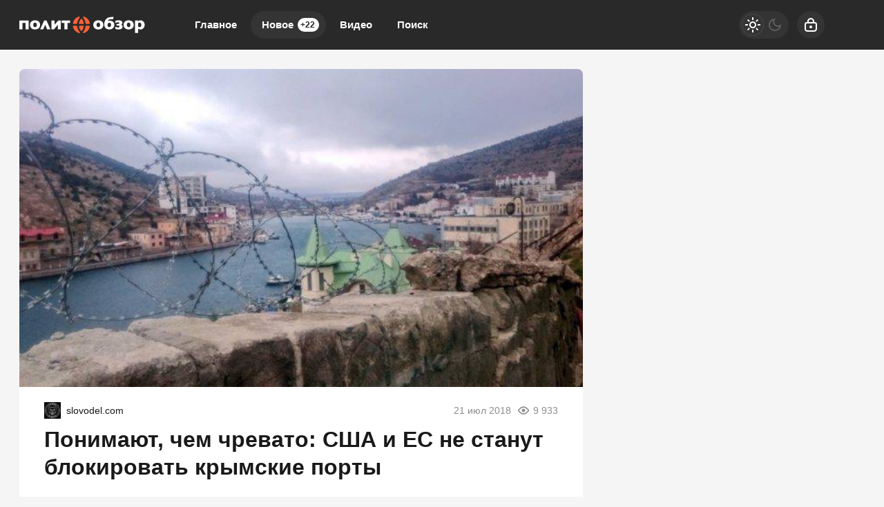

--- FILE ---
content_type: text/html; charset=utf-8
request_url: https://politobzor.net/172361-ponimayut-chem-chrevato-ssha-i-es-ne-stanut-blokirovat-krymskie-porty.html
body_size: 22680
content:
<!DOCTYPE html>
<html prefix="og:http://ogp.me/ns# article:http://ogp.me/ns/article#" lang="ru" class="load">
<head>
<title>Понимают, чем чревато: США и ЕС не станут блокировать крымские порты</title>
<meta charset="utf-8">
<meta name="title" content="Понимают, чем чревато: США и ЕС не станут блокировать крымские порты">
<meta name="description" content="Украинская сторона ведёт переговоры с западными партнёрами для введения санкций против морских портов в Крыму. Таким образом, «незалежная» пытается устроить блокаду для полуострова.">
<meta name="keywords" content="Украинская, сторона, ведёт, переговоры, западными, партнёрами, введения, санкций, против, морских, портов, Крыму, Таким, образом, «незалежная», пытается, устроить, блокаду, полуострова">
<meta name="generator" content="DataLife Engine (https://dle-news.ru)">
<link rel="canonical" href="https://politobzor.net/172361-ponimayut-chem-chrevato-ssha-i-es-ne-stanut-blokirovat-krymskie-porty.html">
<link rel="alternate" type="application/rss+xml" title="политобзор RSS" href="https://politobzor.net/rss.xml">
<link rel="search" type="application/opensearchdescription+xml" title="политобзор" href="https://politobzor.net/index.php?do=opensearch">
<link rel="preconnect" href="https://politobzor.net/" fetchpriority="high">
<meta property="twitter:title" content="Понимают, чем чревато: США и ЕС не станут блокировать крымские порты">
<meta property="twitter:url" content="https://politobzor.net/172361-ponimayut-chem-chrevato-ssha-i-es-ne-stanut-blokirovat-krymskie-porty.html">
<meta property="twitter:card" content="summary_large_image">
<meta property="twitter:image" content="https://politobzor.net/uploads/posts/2018-07/1532193708_lglc1xore80.jpg">
<meta property="twitter:description" content="Украинская сторона ведёт переговоры с западными партнёрами для введения санкций против морских портов в Крыму. Таким образом, «незалежная» пытается устроить блокаду для полуострова.">
<meta property="og:type" content="article">
<meta property="og:site_name" content="политобзор">
<meta property="og:title" content="Понимают, чем чревато: США и ЕС не станут блокировать крымские порты">
<meta property="og:url" content="https://politobzor.net/172361-ponimayut-chem-chrevato-ssha-i-es-ne-stanut-blokirovat-krymskie-porty.html">
<meta property="og:image" content="https://politobzor.net/uploads/posts/2018-07/1532193708_lglc1xore80.jpg">
<meta property="og:description" content="Украинская сторона ведёт переговоры с западными партнёрами для введения санкций против морских портов в Крыму. Таким образом, «незалежная» пытается устроить блокаду для полуострова.">
<meta name="HandheldFriendly" content="true">
<meta name="format-detection" content="telephone=no">
<meta name="viewport" content="initial-scale=1.0, width=device-width">
<meta name="apple-mobile-web-app-capable" content="yes">
<meta name="apple-mobile-web-app-status-bar-style" content="default">
<meta name="mobile-web-app-capable" content="yes">

<meta name="robots" content="max-image-preview:large">
<meta property="og:type" content="article">



<link rel="manifest" href="/manifest.json">

<link rel="shortcut icon" href="/templates/politobzor/brand/favicon/favicon.ico">
<link rel="apple-touch-icon" sizes="180x180" href="/templates/politobzor/brand/favicon/apple-touch-icon.png">
<link rel="icon" type="image/svg+xml" href="/templates/politobzor/brand/favicon/favicon.svg">
<link rel="icon" type="image/png" sizes="64x64" href="/templates/politobzor/brand/favicon/f64.png">
<link rel="icon" type="image/png" sizes="32x32" href="/templates/politobzor/brand/favicon/f32.png">
<link rel="icon" type="image/png" sizes="16x16" href="/templates/politobzor/brand/favicon/f16.png">



<link rel="preload" as="script" href="/templates/politobzor/js/darkmod.js?v=7h5vw">
<link rel="preload" as="script" href="/engine/classes/js/jquery3.js?v=7h5vw">

<link rel="preload" as="style" href="/templates/politobzor/brand/config.css?v=7h5vw">
<link rel="preload" as="style" href="/templates/politobzor/css/sys.css?v=7h5vw">
<link rel="preload" as="style" href="/templates/politobzor/css/style.css?v=7h5vw">


<link rel="preload" as="style" href="/templates/politobzor/css/text.css?v=7h5vw">
<link rel="preload" as="style" href="/templates/politobzor/css/fullstory.css?v=7h5vw">


<link href="/templates/politobzor/brand/config.css?v=7h5vw" type="text/css" rel="stylesheet" media="all">
<link href="/templates/politobzor/css/sys.css?v=7h5vw" type="text/css" rel="stylesheet" media="all">
<link href="/templates/politobzor/css/style.css?v=7h5vw" type="text/css" rel="stylesheet" media="all">


<link href="/templates/politobzor/css/short.css?v=7h5vw" type="text/css" rel="stylesheet" media="all">


<link href="/templates/politobzor/css/fullstory.css?v=7h5vw" type="text/css" rel="stylesheet" media="all">
<link href="/templates/politobzor/css/text.css?v=7h5vw" type="text/css" rel="stylesheet" media="all">




<link href="/templates/politobzor/css/uidialog.css?v=7h5vw" type="text/css" rel="stylesheet" media="all">

<link href="/templates/politobzor/css/login.css?v=7h5vw" type="text/css" rel="stylesheet" media="all">





<script src="/templates/politobzor/js/darkmod.js?v=7h5vw"></script>

<script src="https://yandex.ru/ads/system/header-bidding.js" async></script>
<script>
var adfoxBiddersMap = {
	"criteo": "868479",
	"myTarget": "852107",
	"betweenDigital": "852109",
	"adriver": "1366846"
};
var adUnits = [
	{
		"code": "adfox_desktop_3",
		"bids": [
			{
				"bidder": "criteo",
				"params": {
					"placementId": "1516430"
				}
			},
			{
				"bidder": "myTarget",
				"params": {
					"placementId": "327865"
				}
			},
			{
				"bidder": "betweenDigital",
				"params": {
					"placementId": "2721228"
				}
			},
			{
				"bidder": "adriver",
				"params": {
					"placementId": "74:politobzor_300x600"
				}
			}
		],
		"sizes": [
			[
				300,
				600
			]
		]
	}
];
var userTimeout = 1000;
window.YaHeaderBiddingSettings = {
	biddersMap: adfoxBiddersMap,
	adUnits: adUnits,
	timeout: userTimeout
};
</script>


<script>window.yaContextCb=window.yaContextCb||[]</script>
<script src="https://yandex.ru/ads/system/context.js" async></script>


<script>
	var isElementVisible = function (id) {
	target = document.querySelector('#' + id);

		// Все позиции элемента
		var targetPosition = {
			top: window.pageYOffset + target.getBoundingClientRect().top,
			left: window.pageXOffset + target.getBoundingClientRect().left,
			right: window.pageXOffset + target.getBoundingClientRect().right,
			bottom: window.pageYOffset + target.getBoundingClientRect().bottom
			},
			// Получаем позиции окна
			windowPosition = {
			top: window.pageYOffset,
			left: window.pageXOffset,
			right: window.pageXOffset + document.documentElement.clientWidth,
			bottom: window.pageYOffset + document.documentElement.clientHeight
			};

		if (targetPosition.bottom > windowPosition.top && // Если позиция нижней части элемента больше позиции верхней чайти окна, то элемент виден сверху
			targetPosition.top < windowPosition.bottom && // Если позиция верхней части элемента меньше позиции нижней чайти окна, то элемент виден снизу
			targetPosition.right > windowPosition.left && // Если позиция правой стороны элемента больше позиции левой части окна, то элемент виден слева
			targetPosition.left < windowPosition.right) { // Если позиция левой стороны элемента меньше позиции правой чайти окна, то элемент виден справа
			// Если элемент полностью видно, то запускаем следующий код

			return true 
		} else {

			return false
		};
	};
</script>

</head>

<body>
	 
<header id="header" class="header">
	<div class="wrp">
		<button class="h-burger" id="o-menu" aria-label="Меню" style="display:none;">
			<span class="iswap">
				<svg width="24" height="24" class="ic iswap-ic"><path d="M3 4V6H21V4H3ZM3 13H21V11H3V13ZM3 20H21V18H3V20Z"/></svg>
				<svg width="24" height="24" class="ic iswap-close"><use xlink:href="#ic-close"></use></svg>
			</span>
		</button>
		<div class="h-first"><a class="logo" href="/" title="Политобзор" aria-label="Политобзор">
    <svg width="182" height="40" viewBox="0 0 182 40" xmlns="http://www.w3.org/2000/svg">
        <path d="M135.884 15.6562C134.011 13.9567 130.545 13.3009 128.19 14.6526C128.845 11.2802 133.328 11.9895 136.018 11.7352L136.353 8.52344C133.382 8.64388 129.581 8.51006 127.146 10.3033C122.93 13.1403 121.458 20.4739 124.67 24.5153C127.266 27.4059 133.007 27.3792 135.764 24.7027C138.159 22.4009 138.253 17.958 135.871 15.6428L135.884 15.6562ZM132.204 22.4678C131.441 23.592 129.14 23.6053 128.377 22.4678C127.52 21.4642 127.507 18.8546 128.364 17.8643C129.113 16.7803 131.468 16.7803 132.218 17.8643C133.074 18.868 133.061 21.4642 132.218 22.4678H132.204ZM28.2501 15.3618C25.5068 12.7924 20.02 12.779 17.29 15.3618C14.8276 17.7573 14.841 22.3474 17.29 24.7562C20.02 27.3524 25.5335 27.339 28.2501 24.7562C30.6991 22.3608 30.7125 17.7573 28.2501 15.3618ZM25.1588 21.3839C24.8644 22.9898 23.0444 23.7526 21.6393 23.0834C19.8728 22.1333 19.8326 19.2159 20.8497 17.7037C21.7062 16.5127 23.8206 16.5261 24.6771 17.7037C25.3997 18.6806 25.4532 20.233 25.1588 21.3839ZM0 26.4424H4.50985V17.1818H9.11338V26.4424H13.6232V13.689H0V26.4558V26.4424ZM35.9851 13.689L30.1906 26.4424H34.58L37.5107 19.778L40.1471 26.4424H44.9915L39.3174 13.689H35.9851ZM50.8797 19.9921V13.6756H46.4903V26.429H50.2106L55.7241 19.9118V26.429H60.1135V13.689H56.3397L50.8797 20.0055V19.9921ZM61.2912 17.1818H65.1721V26.4424H69.6819V17.1818H73.5494V13.689H61.2778V17.1818H61.2912ZM119.852 15.3618C117.109 12.7924 111.622 12.779 108.892 15.3618C106.43 17.7573 106.443 22.3474 108.892 24.7562C111.622 27.3524 117.136 27.339 119.852 24.7562C122.301 22.3608 122.315 17.7573 119.852 15.3618ZM116.761 21.3839C116.467 22.9898 114.647 23.7526 113.241 23.0834C111.475 22.1333 111.435 19.2159 112.452 17.7037C113.308 16.5127 115.423 16.5261 116.279 17.7037C117.002 18.6806 117.055 20.233 116.761 21.3839ZM148.986 20.9289C148.584 20.3802 148.036 19.9653 147.38 19.7111C149.548 18.868 149.909 15.7365 147.888 14.492C145.466 12.9664 141.692 13.234 139.043 14.2109V17.3424C140.327 16.5261 145.346 15.2012 144.636 17.958C144.57 18.1052 144.449 18.239 144.289 18.3595C143.499 18.9349 141.719 18.6806 140.769 18.7342V21.0627C141.84 21.1162 143.713 20.8486 144.596 21.4642C145.051 21.8121 145.212 22.4277 144.984 22.9496C143.74 24.609 140.461 23.4983 138.936 22.6953V25.9071C141.184 26.6833 145.854 27.2855 148.183 25.4923C149.615 24.4618 150.083 22.3474 149.012 20.9155L148.986 20.9289ZM163.746 15.3618C161.003 12.7924 155.516 12.779 152.773 15.3618C150.311 17.7573 150.324 22.3474 152.773 24.7562C155.503 27.3524 161.016 27.339 163.746 24.7562C166.195 22.3608 166.209 17.7573 163.746 15.3618ZM160.669 21.3839C160.374 22.9898 158.554 23.7526 157.149 23.0834C155.65 22.334 155.516 20.1795 155.864 18.7208C156.185 17.1417 157.979 16.3923 159.384 17.0614C160.909 17.7974 161.016 19.9252 160.669 21.3839ZM181.17 17.8643C180.354 13.7827 174.854 12.0296 171.896 14.8399V13.689H167.386V31.8623H171.896V25.7064C177.637 28.9717 182.709 23.8328 181.17 17.8643ZM176.473 21.4909C175.857 23.7793 173.542 23.8328 171.896 22.6151V17.7439C174.947 15.2681 177.477 18.1587 176.473 21.4909Z" fill="white"/>
        <path d="M92.191 21.2367H87.5474C86.8113 21.2367 86.2359 21.8656 86.3697 22.5883C86.7846 24.7562 87.7079 26.7368 89.006 28.4096C89.4477 28.9717 90.2907 28.9717 90.7324 28.4096C92.0304 26.7368 92.9672 24.7428 93.3687 22.5883C93.5025 21.8656 92.9271 21.2367 92.191 21.2367ZM100.916 21.2367H97.2228C96.5671 21.2367 96.0318 21.7452 95.9381 22.3876C95.5099 25.3183 94.2921 27.9948 92.4988 30.1895C92.1107 30.6712 92.1643 31.3671 92.6594 31.7418C92.9137 31.9426 93.2482 32.0095 93.556 31.9158C97.8384 30.5909 101.144 27.0312 102.081 22.5883C102.241 21.8656 101.652 21.2233 100.916 21.2233V21.2367ZM83.7869 22.3876C83.6932 21.7452 83.1579 21.2367 82.5022 21.2367H78.8087C78.0726 21.2367 77.4838 21.879 77.6444 22.6017C78.6213 27.1918 82.1275 30.8586 86.6374 32.063C86.9451 32.1433 87.2663 32.0496 87.4804 31.8221C87.815 31.4742 87.815 30.9121 87.5072 30.5374C85.5801 28.2758 84.2419 25.4789 83.7869 22.3876ZM95.9381 17.5833C96.0318 18.2256 96.5671 18.7342 97.2228 18.7342H100.916C101.652 18.7342 102.241 18.0918 102.081 17.3692C101.13 12.9262 97.8384 9.36653 93.556 8.04167C93.2482 7.948 92.9137 8.01491 92.6594 8.21564C92.1776 8.59035 92.1241 9.29961 92.4988 9.768C94.2787 11.9627 95.4965 14.6526 95.9381 17.5699V17.5833ZM87.534 18.7342H92.1776C92.9137 18.7342 93.4891 18.1052 93.3553 17.3826C92.9404 15.2146 92.0171 13.234 90.719 11.5612C90.2774 10.9992 89.4343 10.9992 88.9926 11.5612C87.6946 13.234 86.7712 15.228 86.3563 17.3826C86.2225 18.1052 86.7979 18.7342 87.534 18.7342ZM78.8087 18.7342H82.5022C83.1579 18.7342 83.6932 18.2256 83.7869 17.5833C84.2152 14.6526 85.4329 11.9761 87.2262 9.78138C87.6143 9.29961 87.5607 8.60373 87.079 8.22903C86.8247 8.02829 86.4902 7.96138 86.1824 8.05506C81.9 9.37991 78.5946 12.9396 77.6578 17.3826C77.4972 18.1052 78.086 18.7476 78.8221 18.7476L78.8087 18.7342Z" fill="#F76037"/>
    </svg>
</a></div>
		
		<div id="h-menu" class="h-menu" style="display:none;">
			<div class="h-menu-tools">
				<form class="qsearch" method="post">
	<div class="qsearch-field">
		<input id="qsearch-input" class="qsearch-field-input" name="story" type="search" placeholder="Поиск по сайту..." autocomplete="off">
		<button class="qsearch-field-btn" type="submit" title="Найти" aria-label="Найти">
			<svg width="24" height="24" class="ic"><path d="M11 3C6.58172 3 3 6.58172 3 11C3 15.4183 6.58172 19 11 19C12.8487 19 14.551 18.3729 15.9056 17.3199L20 21.4142L21.4142 20L17.3199 15.9056C18.3729 14.551 19 12.8487 19 11C19 6.58172 15.4183 3 11 3ZM5 11C5 7.68629 7.68629 5 11 5C14.3137 5 17 7.68629 17 11C17 14.3137 14.3137 17 11 17C7.68629 17 5 14.3137 5 11Z"/></svg>
		</button>
		<i class="qsearch-field-line"></i>
	</div>
	<button class="qsearch-close" id="x-search" title="Закрыть поиск" aria-label="Закрыть поиск">
		<svg width="24" height="24" class="ic"><use xlink:href="#ic-close"></use></svg>
	</button>
	<input type="hidden" name="do" value="search" autocomplete="off">
	<input type="hidden" name="subaction" value="search" autocomplete="off">
</form>
				
			</div>
			<div class="h-menu-over dark">
				<nav class="h-menu-links">
					<a href="/" title="Главное">Главное</a>
					<a class="active" href="/new/" title="Новости">Новое<i class="badge">+22</i></a>
					<a href="/video/" title="Видео">Видео<i class="badge"></i></a>
					<a class="h-menu-search" id="o-search" href="/index.php?do=search" title="Поиск">Поиск</a>
				</nav>
				<div class="h-menu-add" style="display: none;"><a class="btn btn-tone btn-lg" href="/addnews.html">Добавить новость</a></div>
				<nav class="h-menu-sublinks" style="display: none;"><a href="https://vomedia.ru/21-politobzor.html" target="_blank">Реклама</a>
<a href="/index.php?do=feedback" target="_self">Контакты</a>
<a href="/about.html" target="_self">Об издании</a>
<a href="/rules.html" target="_self">Правила</a></nav>
				<div class="h-menu-soc" style="display: none;">
					<nav class="social-links">
	
	<a href="https://ok.ru/politobzor" target="_blank" rel="nofollow noopener noreferrer" class="soc_ok" title="Одноклассники" aria-label="Одноклассники"><svg width="32" height="32"><use xlink:href="#ic-ok"></use></svg></a>
	<a href="https://vk.com/politobozrenie" target="_blank" rel="nofollow noopener noreferrer" class="soc_vk" title="VK" aria-label="VK"><svg width="32" height="32"><use xlink:href="#ic-vk"></use></svg></a>
	<a href="https://dzen.ru/politobzor.net" target="_blank" rel="nofollow noopener noreferrer" class="soc_dzen" title="Дзен" aria-label="Дзен"><svg width="32" height="32"><use xlink:href="#ic-dzen"></use></svg></a>
</nav>
				</div>
				
			</div>
		</div>
		
		<div class="h-tools">
			<button class="h-darkmod" aria-label="Светлая / Темная версия" id="mod-toggle">
				<span class="h-darkmod-in">
					<svg class="ic mod-light" width="24" height="24" viewBox="0 0 24 24" xmlns="http://www.w3.org/2000/svg">
						<path d="M12 15C12.8333 15 13.5417 14.7083 14.125 14.125C14.7083 13.5417 15 12.8333 15 12C15 11.1667 14.7083 10.4583 14.125 9.875C13.5417 9.29167 12.8333 9 12 9C11.1667 9 10.4583 9.29167 9.875 9.875C9.29167 10.4583 9 11.1667 9 12C9 12.8333 9.29167 13.5417 9.875 14.125C10.4583 14.7083 11.1667 15 12 15ZM12 17C10.6167 17 9.4375 16.5125 8.4625 15.5375C7.4875 14.5625 7 13.3833 7 12C7 10.6167 7.4875 9.4375 8.4625 8.4625C9.4375 7.4875 10.6167 7 12 7C13.3833 7 14.5625 7.4875 15.5375 8.4625C16.5125 9.4375 17 10.6167 17 12C17 13.3833 16.5125 14.5625 15.5375 15.5375C14.5625 16.5125 13.3833 17 12 17ZM5 13H1V11H5V13ZM23 13H19V11H23V13ZM11 5V1H13V5H11ZM11 23V19H13V23H11ZM6.4 7.75L3.875 5.325L5.3 3.85L7.7 6.35L6.4 7.75ZM18.7 20.15L16.275 17.625L17.6 16.25L20.125 18.675L18.7 20.15ZM16.25 6.4L18.675 3.875L20.15 5.3L17.65 7.7L16.25 6.4ZM3.85 18.7L6.375 16.275L7.75 17.6L5.325 20.125L3.85 18.7Z" />
					</svg>
					<svg class="ic mod-dark" width="24" height="24" viewBox="0 0 24 24" xmlns="http://www.w3.org/2000/svg">
						<path d="M12 21C9.5 21 7.375 20.125 5.625 18.375C3.875 16.625 3 14.5 3 12C3 9.5 3.875 7.375 5.625 5.625C7.375 3.875 9.5 3 12 3C12.2333 3 12.4625 3.00833 12.6875 3.025C12.9125 3.04167 13.1333 3.06667 13.35 3.1C12.6667 3.58333 12.1208 4.2125 11.7125 4.9875C11.3042 5.7625 11.1 6.6 11.1 7.5C11.1 9 11.625 10.275 12.675 11.325C13.725 12.375 15 12.9 16.5 12.9C17.4167 12.9 18.2583 12.6958 19.025 12.2875C19.7917 11.8792 20.4167 11.3333 20.9 10.65C20.9333 10.8667 20.9583 11.0875 20.975 11.3125C20.9917 11.5375 21 11.7667 21 12C21 14.5 20.125 16.625 18.375 18.375C16.625 20.125 14.5 21 12 21ZM12 19C13.4667 19 14.7833 18.5958 15.95 17.7875C17.1167 16.9792 17.9667 15.925 18.5 14.625C18.1667 14.7083 17.8333 14.775 17.5 14.825C17.1667 14.875 16.8333 14.9 16.5 14.9C14.45 14.9 12.7042 14.1792 11.2625 12.7375C9.82083 11.2958 9.1 9.55 9.1 7.5C9.1 7.16667 9.125 6.83333 9.175 6.5C9.225 6.16667 9.29167 5.83333 9.375 5.5C8.075 6.03333 7.02083 6.88333 6.2125 8.05C5.40417 9.21667 5 10.5333 5 12C5 13.9333 5.68333 15.5833 7.05 16.95C8.41667 18.3167 10.0667 19 12 19Z" />
					</svg>
				</span>
			</button>
			
			<button class="h-login" id="login-btn" aria-label="Войти">
				<svg class="ic" width="24" height="24" viewBox="0 0 24 24" xmlns="http://www.w3.org/2000/svg"><path d="M12 13C10.9 13 10 13.9 10 15C10 16.1 10.9 17 12 17C13.1 17 14 16.1 14 15C14 13.9 13.1 13 12 13ZM20.92 10.67C20.83 10.01 20.63 9.39 20.12 8.88C19.61 8.37 18.98 8.17 18.33 8.08C17.95 8.03 17.5 8.01 17 8V7C17 4.24 14.76 2 12 2C9.24 2 7 4.24 7 7V8C6.5 8.01 6.06 8.03 5.67 8.08C5.01 8.17 4.39 8.37 3.88 8.88C3.37 9.39 3.17 10.02 3.08 10.67C3 11.28 3 12.05 3 12.93V15.07C3 16.42 3 17.54 3.12 18.43C3.24 19.36 3.52 20.18 4.17 20.83C4.83 21.49 5.65 21.76 6.57 21.88C7.45 22 8.57 22 9.92 22H14.06C15.41 22 16.53 22 17.41 21.88C18.34 21.76 19.16 21.48 19.81 20.83C20.47 20.17 20.74 19.35 20.86 18.43C20.98 17.55 20.98 16.43 20.98 15.08V12.94C20.98 12.05 20.98 11.29 20.9 10.68L20.92 10.67ZM9 7C9 5.34 10.34 4 12 4C13.66 4 15 5.34 15 7V8H9V7ZM19 15C19 16.44 19 17.42 18.9 18.16C18.81 18.87 18.64 19.19 18.42 19.42C18.2 19.65 17.87 19.81 17.16 19.9C16.43 20 15.44 20 14 20H10C8.56 20 7.58 20 6.84 19.9C6.13 19.81 5.81 19.64 5.58 19.42C5.36 19.2 5.19 18.87 5.1 18.16C5 17.43 5 16.44 5 15V13C5 12.03 5 11.4 5.06 10.94C5.12 10.51 5.21 10.37 5.29 10.29C5.37 10.21 5.5 10.12 5.94 10.06C6.4 10 7.03 10 8 10H16C16.97 10 17.6 10 18.06 10.06C18.49 10.12 18.63 10.21 18.71 10.29C18.79 10.37 18.88 10.5 18.94 10.94C19 11.4 19 12.03 19 13V15Z"/></svg>
			</button>
			
			
		</div>
	</div>
</header>


	
	<main id="page" class="page-content">
	
	

	
	
<div class="str wrp wrpcont">
	<div class="str-cont grid-sm g-sm-c2">
		
		<article id="full-story" class="cbox full-story" data-id="172361">
			
			<div class="full-story-media story-img">
				<div class="fit-cover">
					
					<img src="/uploads/posts/2018-07/1532193708_lglc1xore80.jpg" width="430" height="280" alt="Понимают, чем чревато: США и ЕС не станут блокировать крымские порты" title="Понимают, чем чревато: США и ЕС не станут блокировать крымские порты" fetchpriority="high" decoding="async">
				</div>
				
			</div>
			
			<div class="full-meta">
				<div class="source">
					<a href="/user/SlovoDel" rel="nofollow" title="SlovoDel" class="source-logo">
						<img src="//warfiles.ru/uploads/fotos/foto_153528.gif" alt="SlovoDel" width="24" height="24" loading="lazy">
					</a>
					<a class="source-site" href="/source/slovodel.com/" rel="nofollow noreferrer"><span class="truncate">slovodel.com</span></a>
				</div>
				<time class="meta meta-time" datetime="2018-07-21T20:21">21 июл 2018</time>
				<span class="meta meta-views"><svg width="20" height="20" class="ic"><use xlink:href="#ic-view"></use></svg>9 933</span>
			</div>
			
			<h1 class="heading">
				
				<a href="https://politobzor.net/show-172361-ponimayut-chem-chrevato-ssha-i-es-ne-stanut-blokirovat-krymskie-porty.html"
					target="_blank">Понимают, чем чревато: США и ЕС не станут блокировать крымские порты</a>
				
			</h1>
			<div class="full-story-text text">
				
				<meta property="og:type" content="article">
				<meta property="og:title" content="Понимают, чем чревато: США и ЕС не станут блокировать крымские порты">
				<meta property="og:url" content="https://politobzor.net/172361-ponimayut-chem-chrevato-ssha-i-es-ne-stanut-blokirovat-krymskie-porty.html" />
				<meta property="article:author" content="SlovoDel">
				<meta property="article:section" content="Новое">
				<meta property="article:tag"
					content="Группа - гость">
				<meta property="article:published_time" content="2018-07-21T20:21:41+0300">
				<meta itemprop="datePublished" content="2018-07-21T20:21:41+0300" />
				<meta itemprop="identifier" content="172361">
				
				Украинская сторона ведёт переговоры с западными партнёрами для введения санкций против морских портов в Крыму. Таким образом, «незалежная» пытается устроить блокаду для полуострова....
			</div>
			<div class="full-story-readmore"><a class="btn btn-fill btn-lg btn-block" href="https://politobzor.net/show-172361-ponimayut-chem-chrevato-ssha-i-es-ne-stanut-blokirovat-krymskie-porty.html" rel="nofollow" target="_blank">Читать
			полностью</a></div>
			
			
			
			
			
			<div class="block-ad-fullstory"><!-- Yandex.RTB R-A-247290-9 -->
<div id="yandex_rtb_R-A-247290-9"></div>
<script>
window.yaContextCb.push(() => {
    Ya.Context.AdvManager.render({
        "blockId": "R-A-247290-9",
        "renderTo": "yandex_rtb_R-A-247290-9"
    })
})
</script></div>
			

			
			<div class="full-story-foot cv-auto">
				
<div class="share">
	<a class="fbtn share-btn share-tg" href="https://t.me/share/url?url=https://politobzor.net/172361-ponimayut-chem-chrevato-ssha-i-es-ne-stanut-blokirovat-krymskie-porty.html&amp;text=Понимают, чем чревато: США и ЕС не станут блокировать крымские порты" target="_blank" rel="noopener nofollow" title="Поделиться в Телеграм" aria-label="Поделиться в Телеграм" onclick="minWin(this.href); return false;" role="button"><svg width="32" height="32" class="ic"><use xlink:href="#ic-telegram"></use></svg></a>
	<a class="fbtn share-btn share-vk" href="https://vk.com/share.php?url=https://politobzor.net/172361-ponimayut-chem-chrevato-ssha-i-es-ne-stanut-blokirovat-krymskie-porty.html&title=Понимают, чем чревато: США и ЕС не станут блокировать крымские порты" target="_blank" rel="noopener nofollow" title="Поделиться в VK" aria-label="Поделиться в VK" onclick="minWin(this.href); return false;" role="button"><svg width="32" height="32" class="ic"><use xlink:href="#ic-vk"></use></svg></a>
	<a class="fbtn share-btn share-ok" href="https://connect.ok.ru/offer?url=https://politobzor.net/172361-ponimayut-chem-chrevato-ssha-i-es-ne-stanut-blokirovat-krymskie-porty.html&title=Понимают, чем чревато: США и ЕС не станут блокировать крымские порты" target="_blank" rel="noopener nofollow" title="Поделиться в Одноклассниках" aria-label="Поделиться в Одноклассниках" onclick="minWin(this.href); return false;" role="button"><svg width="32" height="32" class="ic"><use xlink:href="#ic-ok"></use></svg></a>
</div>

				
			</div>
			 <div class="channels">
	<div class="channels-info">
		<div class="channels-info-title title">Наши новостные каналы</div>
		<p class="channels-info-text">Подписывайтесь и будьте в курсе свежих новостей и важнейших событиях дня.</p>
	</div>
	<div class="channels-links">
		<a href="https://vk.com/politobozrenie" rel="nofollow noreferrer" target="_blank">
			<svg xmlns="http://www.w3.org/2000/svg" width="32" height="32" viewBox="0 0 32 32"><path d="M32 16C32 7.16344 24.8366 0 16 0C7.16344 0 0 7.16344 0 16C0 24.8366 7.16344 32 16 32C24.8366 32 32 24.8366 32 16Z" fill="#0277FF"/><path d="M17.1495 21.3333C11.0754 21.3333 7.61125 17.329 7.4668 10.6666H10.5088C10.6088 15.5566 12.8545 17.6282 14.6285 18.0555V10.6666H17.494V14.8846C19.2483 14.703 21.0915 12.781 21.7137 10.6666H24.5779C24.343 11.7633 23.8753 12.8016 23.2041 13.7166C22.5328 14.6315 21.6724 15.4034 20.6767 15.9839C21.7884 16.5139 22.7705 17.2648 23.558 18.1869C24.3455 19.1091 24.9203 20.1815 25.2446 21.3333H22.0915C21.8008 20.3331 21.2094 19.4378 20.3914 18.7596C19.5735 18.0814 18.5655 17.6506 17.494 17.5213V21.3333H17.1495Z" fill="white"/></svg>
			<span>ВКонтакте</span>
		</a>
		<a href="https://dzen.ru/politobzor.net" rel="nofollow noreferrer" target="_blank">
			<svg xmlns="http://www.w3.org/2000/svg" width="32" height="32" viewBox="0 0 32 32"><path fill="currentColor" d="m19.09,19.09c-2.52,2.59-2.7,5.83-2.91,12.91,6.61,0,11.17-.02,13.52-2.31,2.29-2.35,2.31-7.13,2.31-13.52-7.09.23-10.32.4-12.91,2.91ZM0,16.17c0,6.39.02,11.17,2.31,13.52,2.35,2.29,6.91,2.31,13.52,2.31-.23-7.09-.4-10.32-2.91-12.91-2.59-2.51-5.83-2.7-12.91-2.91ZM15.83,0C9.23,0,4.66.02,2.31,2.31.02,4.66,0,9.44,0,15.83c7.09-.23,10.32-.4,12.91-2.91,2.52-2.59,2.7-5.83,2.91-12.91Zm3.26,12.91c-2.52-2.59-2.7-5.83-2.91-12.91,6.61,0,11.17.02,13.52,2.31,2.29,2.35,2.31,7.13,2.31,13.52-7.09-.23-10.32-.4-12.91-2.91Z"/></svg>
			<span>Дзен</span>
		</a>
		<a href="https://ok.ru/politobzor" rel="nofollow noreferrer" target="_blank">
			<svg fill="none" width="120" height="120" viewBox="0 0 120 120" xmlns="http://www.w3.org/2000/svg"><path d="M120 60C120 93.1371 93.1371 120 60 120C26.8629 120 0 93.1371 0 60C0 26.8629 26.8629 0 60 0C93.1371 0 120 26.8629 120 60Z" fill="#ED812B"/><path d="M67.2847 75.8688C70.9635 75.0229 74.4778 73.5528 77.6718 71.5228C80.0781 69.8952 80.7244 66.6051 79.1144 64.1725C77.5679 61.8332 74.4864 61.1273 72.0887 62.5595C64.7313 67.2118 55.3829 67.2118 48.0255 62.5595C45.5816 61.0019 42.3559 61.7428 40.8122 64.2075C40.8122 64.2133 40.8122 64.2191 40.8065 64.222C39.2657 66.6926 39.9986 69.9565 42.4424 71.514L42.4482 71.5199C45.6364 73.547 49.1478 75.02 52.8237 75.86L42.8262 85.9667C40.7863 87.9939 40.7488 91.3044 42.7454 93.3666L42.8319 93.4541C43.8245 94.4866 45.169 95 46.5078 95C47.8495 95 49.1911 94.4866 50.1865 93.4541L60.0571 83.5254L69.8786 93.4599C71.956 95.4871 75.2741 95.4317 77.2822 93.3287C79.2385 91.2782 79.2385 88.026 77.2822 85.9784L67.2847 75.8688ZM60.0571 61.1332C69.9248 61.1215 77.917 53.042 77.9314 43.0695C77.9314 33.1087 69.9103 25 60.0571 25C50.2038 25 42.1828 33.1087 42.1828 43.0753C42.1972 53.0508 50.1923 61.1303 60.0571 61.1361V61.1332ZM60.0571 35.5909C64.1427 35.5967 67.4521 38.9452 67.455 43.0724C67.455 47.2026 64.1427 50.5481 60.0571 50.554C55.9744 50.5481 52.665 47.2055 52.6563 43.0753C52.6621 38.9422 55.9744 35.5967 60.0571 35.5879V35.5909Z" fill="white"/></svg>
			<span>Одноклассники</span>
		</a>
	</div>
</div>
		</article>
		
		
		<div class="sep-title cv-auto"><span>Рекомендуем для вас</span></div>
		<div class="cv-auto"><!-- Yandex Native Ads C-A-247290-12 -->
<div id="id-C-A-247290-12"></div>
<script>window.yaContextCb.push(()=>{
  Ya.Context.AdvManager.renderWidget({
    renderTo: 'id-C-A-247290-12',
    blockId: 'C-A-247290-12',
    darkTheme: localStorage.getItem('theme') === 'dark' || (localStorage.getItem('theme') == null && window.matchMedia("(prefers-color-scheme: dark)").matches) ? true : false
  })
})</script></div>
		
		<article class="post cbox item g-item cv-auto" data-id="277017">
	<figure class="post-img fit-cover">
		<img src="/uploads/mini/shortstory/9e9/1921a366dcbed9a150588fe158c02.webp" width="430" height="280" title="«Проблема гнилой системы», – полковник Безруков о МИДе и «озабоченностях»" alt="«Проблема гнилой системы», – полковник Безруков о МИДе и «озабоченностях»" loading="lazy" fetchpriority="low" decoding="async">
	</figure>
	<h2 class="title">
		
		<a class="item-link" href="https://politobzor.net/show-277017-problema-gniloj-sistemy-polkovnik-bezrukov-o-mide-i-ozabochennostjah.html" target="_blank">«Проблема гнилой системы», – полковник Безруков о МИДе и «озабоченностях»</a>
	</h2>
	
	<div class="post-text">Россия до сих пор пожинает плоды «святых девяностых», когда формировались многие кадры, по сей день отвечающие за внешнюю политику страны...</div>
	<div class="post-meta">
		<div class="source">
			<a href="/user/ПолитНавигатор" rel="nofollow" title="ПолитНавигатор" class="source-logo">
				<img src="//politobzor.net/uploads/fotos/foto_162852_1731664128.webp" alt="ПолитНавигатор" width="20" height="20" loading="lazy">
			</a>
			<a class="source-site" href="/source/politnavigator.news/" rel="nofollow noreferrer"><span class="truncate">politnavigator.news</span></a>
		</div>
		<time class="meta meta-time" datetime="2026-01-19T17:12">19 янв 2026</time>
		<a href="https://politobzor.net/277017-problema-gniloj-sistemy-polkovnik-bezrukov-o-mide-i-ozabochennostjah.html" class="meta meta-views"><svg width="20" height="20" class="ic"><use xlink:href="#ic-view"></use></svg>5 073</a>
	</div>
</article><article class="post cbox item g-item cv-auto" data-id="277013">
	<figure class="post-img fit-cover">
		<img src="/uploads/mini/shortstory/aec/aae2095cd1a616410ec665f63cf00.webp" width="430" height="280" title="Сломали изоляцию: Собчак сказала вслух, о чём молчат в Кремле и Вашингтоне" alt="Сломали изоляцию: Собчак сказала вслух, о чём молчат в Кремле и Вашингтоне" loading="lazy" fetchpriority="low" decoding="async">
	</figure>
	<h2 class="title">
		
		<a class="item-link" href="https://politobzor.net/show-277013-slomali-izoljaciju-sobchak-skazala-vsluh-o-chem-molchat-v-kremle-i-vashingtone.html" target="_blank">Сломали изоляцию: Собчак сказала вслух, о чём молчат в Кремле и Вашингтоне</a>
	</h2>
	
	<div class="post-text">Участие Путина в «Совете мира» по Газе может стать дипломатическим прорывом. Собчак оценила возможные последствия инициативы Трампа...</div>
	<div class="post-meta">
		<div class="source">
			<a href="/user/ГОЛОС РЕГИОНОВ" rel="nofollow" title="ГОЛОС РЕГИОНОВ" class="source-logo">
				<img src="//politobzor.net/uploads/fotos/foto_184551_1729100463.webp" alt="ГОЛОС РЕГИОНОВ" width="20" height="20" loading="lazy">
			</a>
			<a class="source-site" href="/source/regionvoice.ru/" rel="nofollow noreferrer"><span class="truncate">regionvoice.ru</span></a>
		</div>
		<time class="meta meta-time" datetime="2026-01-19T15:06">19 янв 2026</time>
		<a href="https://politobzor.net/277013-slomali-izoljaciju-sobchak-skazala-vsluh-o-chem-molchat-v-kremle-i-vashingtone.html" class="meta meta-views"><svg width="20" height="20" class="ic"><use xlink:href="#ic-view"></use></svg>3 886</a>
	</div>
</article><article class="post cbox item g-item cv-auto" data-id="276980">
	<figure class="post-img fit-cover">
		<img src="/uploads/mini/shortstory/2bf/976c139a5d01fda0969fc1e0fc9a0.webp" width="430" height="280" title="Миллионы людей без связи: в России озвучили жёсткое решение по WhatsApp*" alt="Миллионы людей без связи: в России озвучили жёсткое решение по WhatsApp*" loading="lazy" fetchpriority="low" decoding="async">
	</figure>
	<h2 class="title">
		
		<a class="item-link" href="https://politobzor.net/show-276980-milliony-ljudej-bez-svjazi-v-rossii-ozvuchili-zhestkoe-reshenie-po-whatsapp.html" target="_blank">Миллионы людей без связи: в России озвучили жёсткое решение по WhatsApp*</a>
	</h2>
	
	<div class="post-text">WhatsApp вновь в центре политического скандала. Почему речь зашла о полной блокировке и к чему готовят пользователей...</div>
	<div class="post-meta">
		<div class="source">
			<a href="/user/РЕГИОН ОНЛАЙН" rel="nofollow" title="РЕГИОН ОНЛАЙН" class="source-logo">
				<img src="//warfiles.ru/uploads/fotos/foto_184672.png" alt="РЕГИОН ОНЛАЙН" width="20" height="20" loading="lazy">
			</a>
			<a class="source-site" href="/source/news-r.ru/" rel="nofollow noreferrer"><span class="truncate">news-r.ru</span></a>
		</div>
		<time class="meta meta-time" datetime="2026-01-17T10:39">17 янв 2026</time>
		<a href="https://politobzor.net/276980-milliony-ljudej-bez-svjazi-v-rossii-ozvuchili-zhestkoe-reshenie-po-whatsapp.html" class="meta meta-views"><svg width="20" height="20" class="ic"><use xlink:href="#ic-view"></use></svg>3 306</a>
	</div>
</article><article class="post cbox item g-item cv-auto" data-id="276985">
	<figure class="post-img fit-cover">
		<img src="/uploads/mini/shortstory/b73/da1f0766b6fb8cdd7fc9456ce38e1.webp" width="430" height="280" title="Борьбу с незаконными анклавами в России решено доверить «клану бояр»" alt="Борьбу с незаконными анклавами в России решено доверить «клану бояр»" loading="lazy" fetchpriority="low" decoding="async">
	</figure>
	<h2 class="title">
		
		<a class="item-link" href="https://politobzor.net/show-276985-borbu-s-nezakonnymi-anklavami-v-rossii-resheno-doverit-klanu-bojar.html" target="_blank">Борьбу с незаконными анклавами в России решено доверить «клану бояр»</a>
	</h2>
	
	<div class="post-text">Если местные чиновники не захотят отказаться от сверхприбылей — потребуется привлекать федералов...</div>
	<div class="post-meta">
		<div class="source">
			<a href="/user/svpressaru" rel="nofollow" title="svpressaru" class="source-logo">
				<img src="//politobzor.net/uploads/fotos/foto_160082.jpg" alt="svpressaru" width="20" height="20" loading="lazy">
			</a>
			<a class="source-site" href="/source/svpressa.ru/" rel="nofollow noreferrer"><span class="truncate">svpressa.ru</span></a>
		</div>
		<time class="meta meta-time" datetime="2026-01-17T18:31">17 янв 2026</time>
		<a href="https://politobzor.net/276985-borbu-s-nezakonnymi-anklavami-v-rossii-resheno-doverit-klanu-bojar.html" class="meta meta-views"><svg width="20" height="20" class="ic"><use xlink:href="#ic-view"></use></svg>3 257</a>
	</div>
</article><article class="post cbox item g-item cv-auto" data-id="277059">
	<figure class="post-img fit-cover">
		<img src="/uploads/mini/shortstory/ba2/ba6028039535cc8c69c873d637585.webp" width="430" height="280" title="Сомнительный «Совет мира»: в Кремле задают неудобные вопросы" alt="Сомнительный «Совет мира»: в Кремле задают неудобные вопросы" loading="lazy" fetchpriority="low" decoding="async">
	</figure>
	<h2 class="title">
		
		<a class="item-link" href="https://politobzor.net/show-277059-somnitelnyj-sovet-mira-v-kremle-zadajut-neudobnye-voprosy.html" target="_blank">Сомнительный «Совет мира»: в Кремле задают неудобные вопросы</a>
	</h2>
	
	<div class="post-text">В России оценили идею Трампа - «Совет мира» по Газе. Инициатива вызвала множество вопросов и неоднозначные мнения...</div>
	<div class="post-meta">
		<div class="source">
			<a href="/user/ВЕСТИПЛАНЕТЫ" rel="nofollow" title="ВЕСТИПЛАНЕТЫ" class="source-logo">
				<img src="//politobzor.net/uploads/fotos/foto_186033_1729100676.webp" alt="ВЕСТИПЛАНЕТЫ" width="20" height="20" loading="lazy">
			</a>
			<a class="source-site" href="/source/vestiplaneti.ru/" rel="nofollow noreferrer"><span class="truncate">vestiplaneti.ru</span></a>
		</div>
		<time class="meta meta-time" datetime="2026-01-21T15:34">Вчера, 15:34</time>
		<a href="https://politobzor.net/277059-somnitelnyj-sovet-mira-v-kremle-zadajut-neudobnye-voprosy.html" class="meta meta-views"><svg width="20" height="20" class="ic"><use xlink:href="#ic-view"></use></svg>3 229</a>
	</div>
</article><article class="post cbox item g-item cv-auto" data-id="277079">
	<figure class="post-img fit-cover">
		<img src="/uploads/mini/shortstory/ce0/21d03b369d406322eed3a7451516e.webp" width="430" height="280" title="Кадры, снятые во время заседаний Госдумы, возмутили Вячеслава Володина" alt="Кадры, снятые во время заседаний Госдумы, возмутили Вячеслава Володина" loading="lazy" fetchpriority="low" decoding="async">
	</figure>
	<h2 class="title">
		
		<a class="item-link" href="https://politobzor.net/show-277079-kadry-snjatye-vo-vremja-zasedanij-gosdumy-vozmutili-vjacheslava-volodina.html" target="_blank">Кадры, снятые во время заседаний Госдумы, возмутили Вячеслава Володина</a>
	</h2>
	
	<div class="post-text">«Всё хотите подсмотреть, подглядеть и показать в плохом виде»...</div>
	<div class="post-meta">
		<div class="source">
			<a href="/user/svpressaru" rel="nofollow" title="svpressaru" class="source-logo">
				<img src="//politobzor.net/uploads/fotos/foto_160082.jpg" alt="svpressaru" width="20" height="20" loading="lazy">
			</a>
			<a class="source-site" href="/source/svpressa.ru/" rel="nofollow noreferrer"><span class="truncate">svpressa.ru</span></a>
		</div>
		<time class="meta meta-time" datetime="2026-01-22T13:26">Сегодня, 13:26</time>
		<a href="https://politobzor.net/277079-kadry-snjatye-vo-vremja-zasedanij-gosdumy-vozmutili-vjacheslava-volodina.html" class="meta meta-views"><svg width="20" height="20" class="ic"><use xlink:href="#ic-view"></use></svg>3 105</a>
	</div>
</article><article class="post cbox item g-item cv-auto" data-id="277007">
	<figure class="post-img fit-cover">
		<img src="/uploads/mini/shortstory/647/46187de014f21a478af458b96c6ec.webp" width="430" height="280" title="Халява в России кончилась: Таджики забирают детей и уезжают" alt="Халява в России кончилась: Таджики забирают детей и уезжают" loading="lazy" fetchpriority="low" decoding="async">
	</figure>
	<h2 class="title">
		
		<a class="item-link" href="https://politobzor.net/show-277007-haljava-v-rossii-konchilas-tadzhiki-zabirajut-detej-i-uezzhajut.html" target="_blank">Халява в России кончилась: Таджики забирают детей и уезжают</a>
	</h2>
	
	<div class="post-text">Дети мигрантов массово проваливают тесты для поступления в школу. Эпоха социального иждивенчества закрывается. В Душанбе отреагировали болезненно....</div>
	<div class="post-meta">
		<div class="source">
			<a href="/user/K-politika" rel="nofollow" title="K-politika" class="source-logo">
				<img src="//warfiles.ru/uploads/fotos/foto_151298.png" alt="K-politika" width="20" height="20" loading="lazy">
			</a>
			<a class="source-site" href="/source/k-politika.ru/" rel="nofollow noreferrer"><span class="truncate">k-politika.ru</span></a>
		</div>
		<time class="meta meta-time" datetime="2026-01-19T10:50">19 янв 2026</time>
		<a href="https://politobzor.net/277007-haljava-v-rossii-konchilas-tadzhiki-zabirajut-detej-i-uezzhajut.html" class="meta meta-views"><svg width="20" height="20" class="ic"><use xlink:href="#ic-view"></use></svg>2 912</a>
	</div>
</article><article class="post cbox item g-item cv-auto" data-id="277040">
	<figure class="post-img fit-cover">
		<img src="/uploads/mini/shortstory/a5e/11ec80732e1ad6dae4c84a87c2737.webp" width="430" height="280" title="&quot;Калининград не ваш&quot;: прибалты решили показать, как начинаются большие войны" alt="&quot;Калининград не ваш&quot;: прибалты решили показать, как начинаются большие войны" loading="lazy" fetchpriority="low" decoding="async">
	</figure>
	<h2 class="title">
		
		<a class="item-link" href="https://politobzor.net/show-277040-kaliningrad-ne-vash-pribalty-reshili-pokazat-kak-nachinajutsja-bolshie-vojn.html" target="_blank">&quot;Калининград не ваш&quot;: прибалты решили показать, как начинаются большие войны</a>
	</h2>
	
	<div class="post-text">«Это будет самоубийством для тех, кто затеет подобные провокации». Такими словами глава МИД России Сергей Лавров ответил на заявления литовского дипломата,...</div>
	<div class="post-meta">
		<div class="source">
			<a href="/user/K-politika" rel="nofollow" title="K-politika" class="source-logo">
				<img src="//warfiles.ru/uploads/fotos/foto_151298.png" alt="K-politika" width="20" height="20" loading="lazy">
			</a>
			<a class="source-site" href="/source/k-politika.ru/" rel="nofollow noreferrer"><span class="truncate">k-politika.ru</span></a>
		</div>
		<time class="meta meta-time" datetime="2026-01-20T19:55">20 янв 2026</time>
		<a href="https://politobzor.net/277040-kaliningrad-ne-vash-pribalty-reshili-pokazat-kak-nachinajutsja-bolshie-vojn.html" class="meta meta-views"><svg width="20" height="20" class="ic"><use xlink:href="#ic-view"></use></svg>2 892</a>
	</div>
</article><article class="post cbox item g-item cv-auto" data-id="276986">
	<figure class="post-img fit-cover">
		<img src="/uploads/mini/shortstory/744/a252eb34ac617bd7d65c876bc3403.webp" width="430" height="280" title="Озвучен сценарий ликвидации Приднестровья" alt="Озвучен сценарий ликвидации Приднестровья" loading="lazy" fetchpriority="low" decoding="async">
	</figure>
	<h2 class="title">
		
		<a class="item-link" href="https://politobzor.net/show-276986-ozvuchen-scenarij-likvidacii-pridnestrovja.html" target="_blank">Озвучен сценарий ликвидации Приднестровья</a>
	</h2>
	
	<div class="post-text">Приднестровье вновь оказалось в центре внимания. Мы видим какие-то вбросы о блокировании там российских миротворцев (которые на самом деле находятся в блокаде...</div>
	<div class="post-meta">
		<div class="source">
			<a href="/user/K-politika" rel="nofollow" title="K-politika" class="source-logo">
				<img src="//warfiles.ru/uploads/fotos/foto_151298.png" alt="K-politika" width="20" height="20" loading="lazy">
			</a>
			<a class="source-site" href="/source/k-politika.ru/" rel="nofollow noreferrer"><span class="truncate">k-politika.ru</span></a>
		</div>
		<time class="meta meta-time" datetime="2026-01-17T18:39">17 янв 2026</time>
		<a href="https://politobzor.net/276986-ozvuchen-scenarij-likvidacii-pridnestrovja.html" class="meta meta-views"><svg width="20" height="20" class="ic"><use xlink:href="#ic-view"></use></svg>2 850</a>
	</div>
</article><article class="post cbox item g-item cv-auto" data-id="277018">
	<figure class="post-img fit-cover">
		<img src="/uploads/mini/shortstory/98d/00c68bc49cc1c5a957780e47613c4.webp" width="430" height="280" title="Гренландия стала наглядным уроком для России" alt="Гренландия стала наглядным уроком для России" loading="lazy" fetchpriority="low" decoding="async">
	</figure>
	<h2 class="title">
		
		<a class="item-link" href="https://politobzor.net/show-277018-grenlandija-stala-nagljadnym-urokom-dlja-rossii.html" target="_blank">Гренландия стала наглядным уроком для России</a>
	</h2>
	
	<div class="post-text">Аки львы бьются за миропорядок, основанный на правилах, за независимость Гренландии храбрые европейцы. Нет, простите, показалось. Бьются, как мухи о стекло. А...</div>
	<div class="post-meta">
		<div class="source">
			<a href="/user/K-politika" rel="nofollow" title="K-politika" class="source-logo">
				<img src="//warfiles.ru/uploads/fotos/foto_151298.png" alt="K-politika" width="20" height="20" loading="lazy">
			</a>
			<a class="source-site" href="/source/k-politika.ru/" rel="nofollow noreferrer"><span class="truncate">k-politika.ru</span></a>
		</div>
		<time class="meta meta-time" datetime="2026-01-19T17:43">19 янв 2026</time>
		<a href="https://politobzor.net/277018-grenlandija-stala-nagljadnym-urokom-dlja-rossii.html" class="meta meta-views"><svg width="20" height="20" class="ic"><use xlink:href="#ic-view"></use></svg>2 454</a>
	</div>
</article><article class="post cbox item g-item cv-auto" data-id="276973">
	<figure class="post-img fit-cover">
		<img src="/uploads/mini/shortstory/7c8/ac6708cbda909f10717a89d91fa9a.webp" width="430" height="280" title="Путин раскритиковал Трампа, не называя его по имени" alt="Путин раскритиковал Трампа, не называя его по имени" loading="lazy" fetchpriority="low" decoding="async">
	</figure>
	<h2 class="title">
		
		<a class="item-link" href="https://politobzor.net/show-276973-putin-raskritikoval-trampa-ne-nazyvaja-ego-po-imeni.html" target="_blank">Путин раскритиковал Трампа, не называя его по имени</a>
	</h2>
	
	<div class="post-text">Владимир Путин подверг завуалированной критике Дональда Трампа. Именно ему, по всей видимости, были адресованы слова президента об «односторонних и весьма...</div>
	<div class="post-meta">
		<div class="source">
			<a href="/user/K-politika" rel="nofollow" title="K-politika" class="source-logo">
				<img src="//warfiles.ru/uploads/fotos/foto_151298.png" alt="K-politika" width="20" height="20" loading="lazy">
			</a>
			<a class="source-site" href="/source/k-politika.ru/" rel="nofollow noreferrer"><span class="truncate">k-politika.ru</span></a>
		</div>
		<time class="meta meta-time" datetime="2026-01-16T19:23">16 янв 2026</time>
		<a href="https://politobzor.net/276973-putin-raskritikoval-trampa-ne-nazyvaja-ego-po-imeni.html" class="meta meta-views"><svg width="20" height="20" class="ic"><use xlink:href="#ic-view"></use></svg>2 420</a>
	</div>
</article><article class="post cbox item g-item cv-auto" data-id="277055">
	<figure class="post-img fit-cover">
		<img src="/uploads/mini/shortstory/dfb/780ee7c334530f279a158dc238707.webp" width="430" height="280" title="НАТО и ЕС на грани краха: Лавров раскрыл то, о чём молчат в Брюсселе" alt="НАТО и ЕС на грани краха: Лавров раскрыл то, о чём молчат в Брюсселе" loading="lazy" fetchpriority="low" decoding="async">
	</figure>
	<h2 class="title">
		
		<a class="item-link" href="https://politobzor.net/show-277055-nato-i-es-na-grani-kraha-lavrov-raskryl-to-o-chem-molchat-v-brjussele.html" target="_blank">НАТО и ЕС на грани краха: Лавров раскрыл то, о чём молчат в Брюсселе</a>
	</h2>
	
	<div class="post-text">Жёсткое заявление Лаврова вскрыло кризис НАТО и ЕС. Почему в Брюсселе предпочитают молчать и что ждёт Запад в ближайшие годы...</div>
	<div class="post-meta">
		<div class="source">
			<a href="/user/ПЕТЕРБУРГСКАЯПРЕССА" rel="nofollow" title="ПЕТЕРБУРГСКАЯПРЕССА" class="source-logo">
				<img src="//warfiles.ru/uploads/fotos/foto_186345_1736534686.webp" alt="ПЕТЕРБУРГСКАЯПРЕССА" width="20" height="20" loading="lazy">
			</a>
			<a class="source-site" href="/source/peterburg.press/" rel="nofollow noreferrer"><span class="truncate">peterburg.press</span></a>
		</div>
		<time class="meta meta-time" datetime="2026-01-21T13:14">Вчера, 13:14</time>
		<a href="https://politobzor.net/277055-nato-i-es-na-grani-kraha-lavrov-raskryl-to-o-chem-molchat-v-brjussele.html" class="meta meta-views"><svg width="20" height="20" class="ic"><use xlink:href="#ic-view"></use></svg>2 407</a>
	</div>
</article><article class="post cbox item g-item cv-auto" data-id="277005">
	<figure class="post-img fit-cover">
		<img src="/uploads/mini/shortstory/6b5/ae4a1db65622b85cbc136c69e758e.webp" width="430" height="280" title="Ошибка, которая разрушит Европу: в ЕС сделали жёсткое заявление об Украине" alt="Ошибка, которая разрушит Европу: в ЕС сделали жёсткое заявление об Украине" loading="lazy" fetchpriority="low" decoding="async">
	</figure>
	<h2 class="title">
		
		<a class="item-link" href="https://politobzor.net/show-277005-oshibka-kotoraja-razrushit-evropu-v-es-sdelali-zhestkoe-zajavlenie-ob-ukraine.html" target="_blank">Ошибка, которая разрушит Европу: в ЕС сделали жёсткое заявление об Украине</a>
	</h2>
	
	<div class="post-text">Евросоюз может распасться из-за Украины. В Польше назвали приём Киева в состав блока опасным политическим экспериментом...</div>
	<div class="post-meta">
		<div class="source">
			<a href="/user/РЕГИОН ОНЛАЙН" rel="nofollow" title="РЕГИОН ОНЛАЙН" class="source-logo">
				<img src="//warfiles.ru/uploads/fotos/foto_184672.png" alt="РЕГИОН ОНЛАЙН" width="20" height="20" loading="lazy">
			</a>
			<a class="source-site" href="/source/news-r.ru/" rel="nofollow noreferrer"><span class="truncate">news-r.ru</span></a>
		</div>
		<time class="meta meta-time" datetime="2026-01-19T04:42">19 янв 2026</time>
		<a href="https://politobzor.net/277005-oshibka-kotoraja-razrushit-evropu-v-es-sdelali-zhestkoe-zajavlenie-ob-ukraine.html" class="meta meta-views"><svg width="20" height="20" class="ic"><use xlink:href="#ic-view"></use></svg>2 404</a>
	</div>
</article><article class="post cbox item g-item cv-auto" data-id="277026">
	<figure class="post-img fit-cover">
		<img src="/uploads/mini/shortstory/40a/5726dedeb093f02efb1f8e4f46839.webp" width="430" height="280" title="Кишинёв бьёт в спину: Молдова бросает партнёров, на которых выживала годами" alt="Кишинёв бьёт в спину: Молдова бросает партнёров, на которых выживала годами" loading="lazy" fetchpriority="low" decoding="async">
	</figure>
	<h2 class="title">
		
		<a class="item-link" href="https://politobzor.net/show-277026-kishinev-bet-v-spinu-moldova-brosaet-partnerov-na-kotoryh-vyzhivala-godami.html" target="_blank">Кишинёв бьёт в спину: Молдова бросает партнёров, на которых выживала годами</a>
	</h2>
	
	<div class="post-text">Молдова выходит из СНГ, отказываясь от партнёров, рынков и трудовой системы, обеспечивавших устойчивость страны...</div>
	<div class="post-meta">
		<div class="source">
			<a href="/user/РЕГИОН ОНЛАЙН" rel="nofollow" title="РЕГИОН ОНЛАЙН" class="source-logo">
				<img src="//warfiles.ru/uploads/fotos/foto_184672.png" alt="РЕГИОН ОНЛАЙН" width="20" height="20" loading="lazy">
			</a>
			<a class="source-site" href="/source/news-r.ru/" rel="nofollow noreferrer"><span class="truncate">news-r.ru</span></a>
		</div>
		<time class="meta meta-time" datetime="2026-01-20T04:45">20 янв 2026</time>
		<a href="https://politobzor.net/277026-kishinev-bet-v-spinu-moldova-brosaet-partnerov-na-kotoryh-vyzhivala-godami.html" class="meta meta-views"><svg width="20" height="20" class="ic"><use xlink:href="#ic-view"></use></svg>2 380</a>
	</div>
</article><article class="post cbox item g-item cv-auto" data-id="277074">
	<figure class="post-img fit-cover">
		<img src="/uploads/mini/shortstory/0d2/af1e5fbfe5dce15d2f8305cb8d718.webp" width="430" height="280" title="Трамп оказался не безумным: «большая сделка» по Гренландии заключена" alt="Трамп оказался не безумным: «большая сделка» по Гренландии заключена" loading="lazy" fetchpriority="low" decoding="async">
	</figure>
	<h2 class="title">
		
		<a class="item-link" href="https://politobzor.net/show-277074-tramp-okazalsja-ne-bezumnym-bolshaja-sdelka-po-grenlandii-zakljuchena.html" target="_blank">Трамп оказался не безумным: «большая сделка» по Гренландии заключена</a>
	</h2>
	
	<div class="post-text">Не только Гамлет имитировал сумасшествие. Американский президент Никсон во времена вьетнамской войны старался, скажем так, выглядеть более импульсивным, чем...</div>
	<div class="post-meta">
		<div class="source">
			<a href="/user/K-politika" rel="nofollow" title="K-politika" class="source-logo">
				<img src="//warfiles.ru/uploads/fotos/foto_151298.png" alt="K-politika" width="20" height="20" loading="lazy">
			</a>
			<a class="source-site" href="/source/k-politika.ru/" rel="nofollow noreferrer"><span class="truncate">k-politika.ru</span></a>
		</div>
		<time class="meta meta-time" datetime="2026-01-22T11:25">Сегодня, 11:25</time>
		<a href="https://politobzor.net/277074-tramp-okazalsja-ne-bezumnym-bolshaja-sdelka-po-grenlandii-zakljuchena.html" class="meta meta-views"><svg width="20" height="20" class="ic"><use xlink:href="#ic-view"></use></svg>2 360</a>
	</div>
</article><article class="post cbox item g-item cv-auto" data-id="277033">
	<figure class="post-img fit-cover">
		<img src="/uploads/mini/shortstory/395/1b986c37dc0b832457fa3cff45d0f.webp" width="430" height="280" title="Украина: морозы и обрушение энергетики возбудили нацистов-радикалов" alt="Украина: морозы и обрушение энергетики возбудили нацистов-радикалов" loading="lazy" fetchpriority="low" decoding="async">
	</figure>
	<h2 class="title">
		
		<a class="item-link" href="https://politobzor.net/show-277033-ukraina-morozy-i-obrushenie-jenergetiki-vozbudili-nacistov-radikalov.html" target="_blank">Украина: морозы и обрушение энергетики возбудили нацистов-радикалов</a>
	</h2>
	
	<div class="post-text">Добавило отчаяния киевлянам и решение главаря режима установить чрезвычайный режим в энергетике. Это значит, что приоритет отдаётся объектам критической...</div>
	<div class="post-meta">
		<div class="source">
			<a href="/user/andrey74" rel="nofollow" title="andrey74" class="source-logo">
				<img src="//warfiles.ru/uploads/fotos/foto_18273.png" alt="andrey74" width="20" height="20" loading="lazy">
			</a>
			<a class="source-site" href="/source/1rodina.ru/" rel="nofollow noreferrer"><span class="truncate">1rodina.ru</span></a>
		</div>
		<time class="meta meta-time" datetime="2026-01-20T14:18">20 янв 2026</time>
		<a href="https://politobzor.net/277033-ukraina-morozy-i-obrushenie-jenergetiki-vozbudili-nacistov-radikalov.html" class="meta meta-views"><svg width="20" height="20" class="ic"><use xlink:href="#ic-view"></use></svg>2 333</a>
	</div>
</article>
	</div>
	
	<aside class="str-side" style="display: none;">
		<div class="sticky">
			
			<div class="block"><!--AdFox START-->
<!--vomedia-->
<!--Площадка: politobzor.net / * / *-->
<!--Тип баннера: Безразмерный-->
<!--Расположение: Место №3-->
<div id="adfox_desktop_3"></div>
<script>
    window.yaContextCb.push(()=>{
        Ya.adfoxCode.create({
            ownerId: 227909,
        containerId: 'adfox_desktop_3',
            params: {
                pp: 'kgb',
            ps: 'cnwf',
            p2: 'fpua'
            }
        })
    })
</script>

<script>
setInterval(function(){ 
	if(isElementVisible('adfox_desktop_3') === true && document.hidden === false)
	{
		Ya.adfoxCode.reload('adfox_desktop_3', {onlyIfWasVisible: true});
		//console.log('timer');
	}	
}, 30000);
</script></div>
		</div>
	</aside>
</div>

<meta property="yandex_recommendations_title" content="Понимают, чем чревато: США и ЕС не станут блокировать крымские порты"/>
<meta property="yandex_recommendations_image" content="https://politobzor.net/uploads/posts/2018-07/1532193708_lglc1xore80.jpg"/>
<meta property="yandex_recommendations_kill" content="1"/>



	
	

	
	



	<div class="fly-scroll-up" style="display: none;">
    <a id="fly-scroll-up" href="#page" role="button" aria-label="Наверх">
        <svg class="ic" width="24" height="24"><use xlink:href="#ic-scroll"></use></svg>
    </a>
</div>
	</main>
	

<footer id="footer" class="footer dark cv-auto">
	<div class="wrp">
		<div class="foot-first">
			<div class="foot-main">
				<span class="foot-copy">© 2025 политобзор</span>
				<nav class="foot-links">
					<a href="https://vomedia.ru/21-politobzor.html" target="_blank">Реклама</a>
<a href="/index.php?do=feedback" target="_self">Контакты</a>
<a href="/about.html" target="_self">Об издании</a>
<a href="/rules.html" target="_self">Правила</a>
				</nav>
			</div>
			<nav class="social-links">
	
	<a href="https://ok.ru/politobzor" target="_blank" rel="nofollow noopener noreferrer" class="soc_ok" title="Одноклассники" aria-label="Одноклассники"><svg width="32" height="32"><use xlink:href="#ic-ok"></use></svg></a>
	<a href="https://vk.com/politobozrenie" target="_blank" rel="nofollow noopener noreferrer" class="soc_vk" title="VK" aria-label="VK"><svg width="32" height="32"><use xlink:href="#ic-vk"></use></svg></a>
	<a href="https://dzen.ru/politobzor.net" target="_blank" rel="nofollow noopener noreferrer" class="soc_dzen" title="Дзен" aria-label="Дзен"><svg width="32" height="32"><use xlink:href="#ic-dzen"></use></svg></a>
</nav>
			<a class="upper" id="footer-scroll-up" href="#page" title="Вверх" aria-label="Вверх" style="display:none;">
				<svg class="ic" width="24" height="24"><use xlink:href="#ic-scroll"></use></svg>
			</a>
		</div>
		<div class="foot-second">
			
			<div class="centroarts">
				<a class="ca" href="https://centroarts.com" target="_blank" rel="nofollow noopener noreferrer">
					<svg class="ca-icon" xmlns="http://www.w3.org/2000/svg" viewBox="0 0 32 32" width="32" height="32"><path fill="currentColor" d="m16,0C7.16,0,0,7.16,0,16s7.16,16,16,16,16-7.16,16-16S24.84,0,16,0Zm10.95,21.17c-.64-.37-1.2-.85-1.66-1.43-1.85,2.3-5.11,2.9-7.66,1.41l1.34-2.29c.51.29,1.08.45,1.67.45,1.83,0,3.32-1.48,3.32-3.31,0-1.83-1.48-3.32-3.31-3.32s-3.32,1.48-3.32,3.31c0,1.06-.28,2.1-.82,3.01-1.67,2.85-5.32,3.81-8.17,2.14-2.85-1.67-3.81-5.32-2.14-8.17,1.67-2.85,5.32-3.81,8.17-2.14l-1.34,2.29c-.51-.29-1.08-.45-1.67-.45-1.83,0-3.32,1.48-3.32,3.31,0,1.83,1.48,3.32,3.31,3.32,1.83,0,3.32-1.48,3.32-3.31,0-3.3,2.67-5.97,5.97-5.97s5.97,2.67,5.97,5.97c0,1.19.64,2.28,1.66,2.88l-1.33,2.3h0Z"/></svg>
					<span class="ca-text" title="Дизайн разработан"><i class="uppercase">Centroarts</i></span>
				</a>
			</div>
		</div>
	</div>
</footer>

	

<div class="modal modal-login" id="udialog" aria-hidden="true" style="display: none;">
	<div class="modal-out">
		<div class="modal-box">
			<div class="modal-head">
				<button type="button" class="modal-close btn-reset" id="login-close" aria-label="Закрыть"><svg width="24" height="24" class="ic"><use xlink:href="#ic-close"></use></svg></button>
			</div>
			<div class="modal-cont">
				<form class="login-form" method="post">
					<div class="modal-title">Авторизация</div>
					<div class="form-group">
						<label class="c-muted sr-only" for="login_name">Имя пользователя</label>
						<input placeholder="Имя пользователя" class="form-control" type="text" name="login_name" id="login_name" required autocomplete="username">
					</div>
					<div class="form-group">
						<label class="c-muted sr-only" for="login_password">Пароль</label>
						<input placeholder="Пароль" class="form-control" type="password" name="login_password" id="login_password" required autocomplete="current-password">
					</div>
					<div class="login-lost-link"><a href="https://politobzor.net/index.php?do=lostpassword">Забыли пароль?</a></div>
					<div class="btn-group-wide">
						<button class="btn btn-fill btn-block" onclick="submit();" type="submit" title="Войти">Войти</button>
						<a class="btn btn-tone btn-block" href="https://politobzor.net/index.php?do=register" title="Регистрация">Регистрация</a>
					</div>
					<input name="login" type="hidden" id="login" value="submit" autocomplete="off">
				</form>
				
				
			</div>
		</div>
		<div class="modal-over" onclick="uDialogClose();"></div>
	</div>
</div>


	
	<svg aria-hidden="true" style="display:none;" version="1.1" xmlns="http://www.w3.org/2000/svg" xmlns:xlink="http://www.w3.org/1999/xlink">
    <defs>
        <symbol id="ic-close" viewBox="0 0 24 24">
            <path d="M13.4142 12L19.4142 6L18 4.58578L12 10.5858L6 4.58578L4.58579 6L10.5858 12L4.58578 18L6 19.4142L12 13.4142L18 19.4142L19.4142 18L13.4142 12Z"/>
        </symbol>
        <symbol id="ic-scroll" viewBox="0 0 24 24">
            <path d="M12 4.17L16.24 8.41L17.65 7L12 1.34L6.34001 7L7.75001 8.41L11.99 4.17H12ZM6.34001 13L7.75001 14.41L11.99 10.17L16.23 14.41L17.64 13L11.98 7.34L6.32001 13H6.34001ZM6.34001 19L7.75001 20.41L11.99 16.17L16.23 20.41L17.64 19L11.98 13.34L6.32001 19H6.34001Z"/>
        </symbol>
        <symbol id="ic-view" viewBox="0 0 24 24">
            <path d="M12 9C10.34 9 9 10.34 9 12C9 13.66 10.34 15 12 15C13.66 15 15 13.66 15 12C15 10.34 13.66 9 12 9ZM21.03 10.39C21.03 10.39 20.98 10.33 20.96 10.3C20.22 9.4 19.02 8.1 17.51 7.01C16.01 5.93 14.11 5 12 5C9.89 5 7.99 5.93 6.49 7.01C4.98 8.1 3.78 9.4 3.04 10.3C3.02 10.33 2.99 10.36 2.97 10.39C2.66 10.77 2.23 11.27 2.23 12C2.23 12.73 2.65 13.24 2.97 13.61C3 13.64 3.02 13.67 3.04 13.7C3.78 14.6 4.98 15.9 6.49 16.99C7.99 18.07 9.89 19 12 19C14.11 19 16.01 18.07 17.51 16.99C19.02 15.9 20.22 14.6 20.96 13.7C20.98 13.67 21.01 13.64 21.03 13.61C21.34 13.23 21.77 12.73 21.77 12C21.77 11.27 21.35 10.76 21.03 10.39ZM19.65 12.14C19.59 12.22 19.51 12.31 19.41 12.43C18.73 13.26 17.65 14.42 16.33 15.37C15 16.32 13.51 17 11.99 17C10.47 17 8.98 16.32 7.65 15.37C6.33 14.42 5.25 13.26 4.57 12.43C4.47 12.31 4.4 12.22 4.33 12.14C4.28 12.08 4.25 12.03 4.23 12C4.25 11.97 4.28 11.92 4.33 11.86C4.39 11.78 4.47 11.69 4.57 11.57C5.25 10.74 6.33 9.58 7.65 8.63C8.98 7.68 10.47 7 11.99 7C13.51 7 15 7.68 16.33 8.63C17.65 9.58 18.73 10.74 19.41 11.57C19.51 11.69 19.58 11.78 19.65 11.86C19.7 11.92 19.73 11.97 19.75 12C19.73 12.03 19.7 12.08 19.65 12.14Z"/>
        </symbol>

        <symbol id="ic-telegram" viewBox="0 0 24 24">
            <path d="m4.08,11.06c4.23-1.91,7.05-3.16,8.46-3.77,4.03-1.73,4.87-2.03,5.41-2.04.12,0,.39.03.56.17.15.12.19.29.21.41.02.12.04.38.02.59-.22,2.37-1.16,8.13-1.64,10.79-.2,1.13-.6,1.5-.99,1.54-.84.08-1.48-.58-2.3-1.13-1.28-.86-2-1.4-3.24-2.25-1.43-.98-.5-1.51.31-2.39.21-.23,3.93-3.72,4-4.04,0-.04.02-.19-.07-.26-.08-.08-.21-.05-.3-.03-.13.03-2.17,1.43-6.12,4.18-.58.41-1.1.61-1.57.6-.52-.01-1.51-.3-2.25-.55-.91-.3-1.63-.47-1.57-.99.03-.27.39-.55,1.08-.83h0Z"/>
        </symbol>
        <symbol id="ic-dzen" viewBox="0 0 24 24">
            <path d="m13.54,13.54c-1.26,1.3-1.35,2.91-1.46,6.46,3.3,0,5.58-.01,6.76-1.15,1.14-1.18,1.15-3.57,1.15-6.76-3.54.11-5.16.2-6.46,1.46Zm-9.54-1.46c0,3.19.01,5.58,1.15,6.76,1.18,1.14,3.46,1.15,6.76,1.15-.11-3.54-.2-5.16-1.46-6.46-1.3-1.26-2.91-1.35-6.46-1.46Zm7.91-8.09c-3.3,0-5.58.01-6.76,1.15-1.14,1.18-1.15,3.57-1.15,6.76,3.54-.11,5.16-.2,6.46-1.46,1.26-1.3,1.35-2.91,1.46-6.46Zm1.63,6.46c-1.26-1.3-1.35-2.91-1.46-6.46,3.3,0,5.58.01,6.76,1.15,1.14,1.18,1.15,3.57,1.15,6.76-3.54-.11-5.16-.2-6.46-1.46Z"/>
        </symbol>
        <symbol id="ic-vk" viewBox="0 0 24 24">
            <path d="m13.08,17c-5.69,0-8.94-3.75-9.08-10h2.85c.09,4.58,2.2,6.53,3.86,6.93v-6.93h2.69v3.95c1.64-.17,3.37-1.97,3.96-3.95h2.69c-.22,1.03-.66,2-1.29,2.86-.63.86-1.44,1.58-2.37,2.13,1.04.5,1.96,1.2,2.7,2.07.74.86,1.28,1.87,1.58,2.95h-2.96c-.27-.94-.83-1.78-1.59-2.41-.77-.64-1.71-1.04-2.72-1.16v3.57h-.32Z"/>
        </symbol>
        <symbol id="ic-ok" viewBox="0 0 24 24">
            <path d="m17.28,13.44c-.35-.48-.7-.96-1.05-1.44-.14-.18-.21-.18-.4-.05-1.33,1.07-2.97,1.73-4.7,1.4-1.1-.19-2.04-.69-2.9-1.38-.21-.17-.3-.16-.47.06-.34.45-.67.9-1.01,1.36-.19.26-.18.31.08.52.92.75,1.99,1.17,3.12,1.51-.71,1.39-1.44,2.76-2.16,4.14-.15.3-.08.43.25.44.72,0,1.44,0,2.15,0,.2,0,.3-.08.38-.27.47-1.14.93-2.19,1.42-3.35.5,1.11.95,2.22,1.43,3.34.08.19.19.27.39.27.7,0,1.41,0,2.11,0,.35,0,.42-.13.26-.44-.71-1.37-1.43-2.74-2.14-4.12,1.11-.39,2.23-.78,3.16-1.56.2-.16.22-.23.07-.44Zm-5.27-1.48c2.4-.01,4.02-1.97,3.97-3.98.05-2.03-1.61-3.97-3.97-3.98-2.2,0-3.98,1.76-3.99,3.94,0,2.24,1.75,4.02,3.98,4.01Zm0-5.73c.98,0,1.75.76,1.75,1.75,0,.99-.76,1.75-1.75,1.75-.98,0-1.75-.76-1.75-1.75,0-.98.77-1.75,1.75-1.75Z"/>
        </symbol>

        
        <symbol id="ic-mail" viewBox="0 0 24 24">
            <path d="m14.48,12c0,.66-.26,1.29-.73,1.75-.47.47-1.1.73-1.75.73-.66,0-1.29-.26-1.75-.73-.47-.47-.73-1.1-.73-1.75,0-.66.26-1.29.73-1.75.47-.47,1.1-.73,1.75-.73.66,0,1.29.26,1.75.73.47.47.73,1.1.73,1.75Zm-2.48-8.25c-2.19,0-4.28.87-5.83,2.42-1.55,1.55-2.42,3.64-2.42,5.83,0,2.19.87,4.28,2.42,5.83,1.55,1.55,3.64,2.42,5.83,2.42,1.66,0,3.28-.5,4.65-1.44l.03-.02-1.11-1.29h-.02c-1.06.69-2.29,1.05-3.54,1.05-1.74,0-3.4-.69-4.63-1.92-1.23-1.23-1.92-2.89-1.92-4.63,0-1.74.69-3.4,1.92-4.63,1.23-1.23,2.9-1.92,4.63-1.92,1.74,0,3.4.69,4.63,1.92,1.23,1.23,1.92,2.89,1.92,4.63,0,.47-.05.95-.16,1.41-.04.3-.18.58-.42.78-.23.2-.53.3-.83.29-.14,0-.28-.05-.4-.11-.13-.06-.24-.15-.33-.26-.09-.11-.16-.23-.2-.36-.04-.13-.06-.27-.05-.41v-1.34c0-1.11-.44-2.17-1.22-2.95-.78-.78-1.84-1.22-2.95-1.22-1.11,0-2.17.44-2.95,1.22-.78.78-1.22,1.84-1.22,2.95,0,1.11.44,2.17,1.22,2.95.78.78,1.84,1.22,2.95,1.22.55,0,1.09-.11,1.6-.32.51-.21.97-.52,1.36-.91.22.35.53.65.89.86.36.21.76.34,1.18.37.08,0,.15.01.23.01.6,0,1.19-.2,1.68-.56.51-.4.88-.95,1.07-1.57.03-.1.09-.35.09-.35h0c.12-.57.18-1.13.18-1.7,0-2.19-.87-4.28-2.42-5.83-1.55-1.55-3.65-2.42-5.83-2.42"/>
        </symbol>
        <symbol id="ic-google" viewBox="0 0 24 24">
            <path fill="#4285f4" d="m20.25,12.19c0-.52-.05-1.04-.13-1.56h-7.94v3.1h4.54c-.1.5-.3.97-.59,1.4-.29.42-.66.78-1.1,1.06v2.06h2.71c.83-.78,1.48-1.73,1.91-2.77.43-1.04.63-2.17.59-3.29Z"/><path fill="#34a853" d="m12.18,20.25c2.05.05,4.04-.66,5.57-2l-2.71-2.06c-.85.54-1.85.82-2.86.8-1.05-.01-2.08-.35-2.92-.96-.85-.61-1.48-1.47-1.8-2.45h-2.8v2.12c.7,1.37,1.77,2.52,3.1,3.32,1.33.8,2.86,1.23,4.42,1.23Z"/><path fill="#fbbc05" d="m7.45,13.57c-.18-.51-.27-1.04-.27-1.57,0-.54.09-1.07.27-1.57v-2.12h-2.8c-.6,1.15-.91,2.41-.91,3.7s.31,2.55.91,3.7l2.8-2.13Z"/><path fill="#ea4335" d="m12.18,7.02c1.2-.02,2.36.43,3.23,1.24l2.4-2.35c-1.52-1.41-3.54-2.18-5.63-2.15-1.56,0-3.09.43-4.42,1.23-1.33.8-2.4,1.95-3.1,3.32l2.8,2.12c.32-.98.95-1.84,1.8-2.45.85-.61,1.87-.95,2.92-.96"/>
        </symbol>
        <symbol id="ic-yandex" viewBox="0 0 24 24">
            <path d="m16.5,19.5h-2.61V6.52h-1.17c-2.14,0-3.26,1.08-3.26,2.68,0,1.81.78,2.65,2.37,3.73l1.32.88-3.8,5.68h-2.83l3.41-5.07c-1.96-1.4-3.07-2.76-3.07-5.07,0-2.89,2.01-4.86,5.83-4.86h3.8v15Z"/>
        </symbol>
        




        

        <symbol id="ic-coms-m" viewBox="0 0 20 20">
            <path d="m11.5,2h-3c-3.59,0-6.5,2.91-6.5,6.5,0,2.7,1.65,5.02,4,6v3.08c0,.89,1.08,1.34,1.71.71l3.29-3.29h.5c3.59,0,6.5-2.91,6.5-6.5S15.09,2,11.5,2Zm0,11h-1.33l-2.17,2.17v-2l-1.23-.51c-1.63-.68-2.77-2.29-2.77-4.16,0-2.49,2.01-4.5,4.5-4.5h3c2.49,0,4.5,2.01,4.5,4.5s-2.01,4.5-4.5,4.5Z"/>
        </symbol>
        <symbol id="ic-views-m" viewBox="0 0 20 20">
            <path d="m18.93,8.5c-1.65-3.26-5.03-5.5-8.93-5.5C5.52,3,1.73,5.94.46,10c.16.52.37,1.02.61,1.5,1.65,3.26,5.03,5.5,8.93,5.5,4.48,0,8.27-2.94,9.54-7-.16-.52-.37-1.02-.61-1.5Zm-8.93,6.5c-3.12,0-5.83-1.79-7.15-4.4-.1-.2-.19-.39-.27-.6,1.19-2.93,4.06-5,7.42-5,3.12,0,5.83,1.79,7.15,4.4.1.2.19.39.27.6-1.19,2.93-4.06,5-7.42,5Zm0-8c-1.66,0-3,1.34-3,3s1.34,3,3,3,3-1.34,3-3-1.34-3-3-3Z"/>
        </symbol>
        
        <symbol id="ic-quote-m" viewBox="0 0 20 20">
            <path d="m3,5h6v6l-2,4h-2l2-4H3v-6Zm8,0h6v6l-2,4h-2l2-4h-4v-6Z"/>
        </symbol>
        <symbol id="ic-del-m" viewBox="0 0 20 20">
            <path d="m12,2h-4l-.92,1-3.08.33v1.67h12v-1.67l-3.08-.33-.92-1Zm3,4H5v9.33c0,.92.75,1.67,1.67,1.67h6.67c.92,0,1.67-.75,1.67-1.67V6Zm-8,2h6v7h-6v-7Z"/>
        </symbol>
        <symbol id="ic-edit-m" viewBox="0 0 20 20">
            <path d="m14.95,3.23l1.82,1.82c.3.3.3.79,0,1.1l-1.42,1.42-2.92-2.92,1.42-1.42c.3-.3.79-.3,1.1,0ZM3,17v-2.92L11.6,5.48l2.92,2.92-8.6,8.6h-2.92Z"/>
        </symbol>
        <symbol id="ic-flag-m" viewBox="0 0 20 20">
            <path d="m6,10h4.83l1,1h3.17v-5h-3.83l-1-1h-4.17v5Zm5-7l1,1h5v9h-6l-1-1h-4v5h-2V3h7Z"/>
        </symbol>
        <symbol id="ic-warning-m" viewBox="0 0 20 20">
            <path d="m13.32,2h-6.63L2,6.68v6.63l4.68,4.68h6.63l4.68-4.68v-6.63l-4.68-4.68Zm2.68,10.49l-3.51,3.51h-4.97l-3.51-3.51v-4.97l3.51-3.51h4.97l3.51,3.51v4.97Zm-7-1.49h2v-5h-2v5Zm0,3h2v-2h-2v2Z"/>
        </symbol>
        <symbol id="ic-plus-m" viewBox="0 0 20 20">
            <path d="m17,11h-6v6h-2v-6H3v-2h6V3h2v6h6v2Z"/>
        </symbol>
        

        <symbol id="ic-plus-circle" viewBox="0 0 24 24">
            <path d="M13 7H11V11H7V13H11V17H13V13H17V11H13V7ZM12 2C6.48 2 2 6.48 2 12C2 17.52 6.48 22 12 22C17.52 22 22 17.52 22 12C22 6.48 17.52 2 12 2ZM12 20C7.59 20 4 16.41 4 12C4 7.59 7.59 4 12 4C16.41 4 20 7.59 20 12C20 16.41 16.41 20 12 20Z"/>
        </symbol>
        <symbol id="ic-fav" viewBox="0 0 24 24">
            <path d="M17 3H7C5.9 3 5.01 3.9 5.01 5L5 21L12 18L19 21V5C19 3.9 18.1 3 17 3ZM17 18L12 15.82L7 18V5H17V18Z"/>
        </symbol>
        <symbol id="ic-inbox" viewBox="0 0 24 24">
            <path d="M19 3H5C3.9 3 3 3.9 3 5V19C3 20.1 3.89 21 5 21H19C20.1 21 21 20.1 21 19V5C21 3.9 20.1 3 19 3ZM19 19H5V16H8.56C9.25 17.19 10.53 18 12.01 18C13.49 18 14.76 17.19 15.46 16H19V19ZM19 14H14.01C14.01 15.1 13.11 16 12.01 16C10.91 16 10.01 15.1 10.01 14H5V5H19V14Z"/>
        </symbol>
        <symbol id="ic-coms" viewBox="0 0 24 24">
            <path d="m13.69,3h-3.38c-4.04,0-7.31,3.33-7.31,7.45,0,3.1,1.86,5.75,4.5,6.87v3.53c0,1.02,1.21,1.53,1.92.81l3.7-3.77h.56c4.04,0,7.31-3.33,7.31-7.45s-3.27-7.45-7.31-7.45Zm0,12.89h-1.4l-2.79,2.84v-2.73l-1.22-.52c-1.91-.81-3.28-2.75-3.28-5.03,0-3.04,2.41-5.45,5.31-5.45h3.38c2.9,0,5.31,2.4,5.31,5.45s-2.41,5.45-5.31,5.45Z"/>
        </symbol>
        <symbol id="ic-stats" viewBox="0 0 24 24">
            <path d="M17 4H20V20H17V4ZM5 14H8V20H5V14ZM11 9H14V20H11V9Z"/>
        </symbol>
        <symbol id="ic-logout" viewBox="0 0 24 24">
            <path d="m18,22h-8v-2h8c1.1,0,2-.9,2-2V6c0-1.1-.9-2-2-2h-8v-2h8c2.21,0,4,1.79,4,4v12c0,2.21-1.79,4-4,4Z"/><path class="cls-2" d="m5.66,17.66l1.41-1.41-3.24-3.24h12.49v-2H3.83l3.24-3.24-1.41-1.41L0,12l5.66,5.66Z"/>
        </symbol>
        <symbol id="ic-check" viewBox="0 0 24 24">
            <path d="m9,16.2l-4.2-4.2-1.4,1.4,5.6,5.6,12-12-1.4-1.4-10.6,10.6Z"/>
        </symbol>

        <symbol id="ic-a-right" viewBox="0 0 24 24">
            <path d="m15,5l-1.41,1.41,4.58,4.59H2v2h16.17l-4.59,4.59,1.42,1.41,7-7-7-7Z"/>
        </symbol>
        <symbol id="ic-a-left" viewBox="0 0 24 24">
            <path d="m9,19l1.41-1.41-4.58-4.59h16.17v-2H5.83l4.59-4.59-1.42-1.41-7,7,7,7Z"/>
        </symbol>

        <symbol id="ic-at-top" viewBox="0 0 24 24">
            <path d="m12,4l-4,4h3v12h2v-12h3l-4-4Z"/>
        </symbol>
        <symbol id="ic-at-bottom" viewBox="0 0 24 24">
            <path d="m12,20l4-4h-3V4h-2v12h-3l4,4Z"/>
        </symbol>


    </defs>
</svg>
	
<script src="/engine/classes/js/jquery3.js?v=7h5vw"></script>
<script src="/engine/classes/js/jqueryui3.js?v=7h5vw" defer></script>
<script src="/engine/classes/js/dle_js.js?v=7h5vw" defer></script>
<script type="application/ld+json">{"@context":"https://schema.org","@graph":[{"@type":"Article","@context":"https://schema.org/","publisher":{"@type":"Organization","name":"ПОЛИТОБЗОР","logo":{"@type":"ImageObject","url":"https://politobzor.net/templates/politobzor/brand/favicon/og_image.png"}},"name":"Понимают, чем чревато: США и ЕС не станут блокировать крымские порты","headline":"Понимают, чем чревато: США и ЕС не станут блокировать крымские порты","mainEntityOfPage":{"@type":"WebPage","@id":"https://politobzor.net/172361-ponimayut-chem-chrevato-ssha-i-es-ne-stanut-blokirovat-krymskie-porty.html"},"datePublished":"2018-07-21T20:21:41+03:00","author":{"@type":"Person","name":"SlovoDel","url":"https://politobzor.net/user/SlovoDel/"},"image":["https://politobzor.net/uploads/posts/2018-07/1532193708_lglc1xore80.jpg"],"description":"Украинская сторона ведёт переговоры с западными партнёрами для введения санкций против морских портов в Крыму. Таким образом, «незалежная» пытается устроить блокаду для полуострова. slovodel.com"}]}</script>
<script>
<!--
var dle_device     = 'desktop';
var dle_root       = '/';
var dle_admin      = '';
var dle_login_hash = '5bda281aa830480107dc104bd55a46c468b0651d';
var dle_group      = 5;
var dle_link_type  = 1;
var dle_skin       = 'politobzor';
var dle_wysiwyg    = '0';
var quick_wysiwyg  = '0';
var dle_min_search = '5';
var dle_act_lang   = ["Да", "Нет", "Ввод", "Отмена", "Сохранить", "Удалить", "Загрузка. Пожалуйста, подождите..."];
var menu_short     = 'Быстрое редактирование';
var menu_full      = 'Полное редактирование';
var menu_profile   = 'Просмотр профиля';
var menu_send      = 'Отправить сообщение';
var menu_uedit     = 'Админцентр';
var dle_info       = 'Информация';
var dle_confirm    = 'Подтверждение';
var dle_prompt     = 'Ввод информации';
var dle_req_field  = ["Заполните поле с именем", "Заполните поле с сообщением", "Заполните поле с темой сообщения"];
var dle_del_agree  = 'Вы действительно хотите удалить? Данное действие невозможно будет отменить';
var dle_spam_agree = 'Вы действительно хотите отметить пользователя как спамера? Это приведёт к удалению всех его комментариев';
var dle_c_title    = 'Отправка жалобы';
var dle_complaint  = 'Укажите текст Вашей жалобы для администрации:';
var dle_mail       = 'Ваш e-mail:';
var dle_big_text   = 'Выделен слишком большой участок текста.';
var dle_orfo_title = 'Укажите комментарий для администрации к найденной ошибке на странице:';
var dle_p_send     = 'Отправить';
var dle_p_send_ok  = 'Уведомление успешно отправлено';
var dle_save_ok    = 'Изменения успешно сохранены. Обновить страницу?';
var dle_reply_title= 'Ответ на комментарий';
var dle_tree_comm  = '0';
var dle_del_news   = 'Удалить статью';
var dle_sub_agree  = 'Вы действительно хотите подписаться на комментарии к данной публикации?';
var dle_unsub_agree  = 'Вы действительно хотите отписаться от комментариев к данной публикации?';
var dle_captcha_type  = '1';
var dle_share_interesting  = ["Поделиться ссылкой на выделенный текст", "Twitter", "Facebook", "Вконтакте", "Прямая ссылка:", "Нажмите правой клавишей мыши и выберите «Копировать ссылку»"];
var DLEPlayerLang     = {prev: 'Предыдущий',next: 'Следующий',play: 'Воспроизвести',pause: 'Пауза',mute: 'Выключить звук', unmute: 'Включить звук', settings: 'Настройки', enterFullscreen: 'На полный экран', exitFullscreen: 'Выключить полноэкранный режим', speed: 'Скорость', normal: 'Обычная', quality: 'Качество', pip: 'Режим PiP'};
var DLEGalleryLang    = {CLOSE: 'Закрыть (Esc)', NEXT: 'Следующее изображение', PREV: 'Предыдущее изображение', ERROR: 'Внимание! Обнаружена ошибка', IMAGE_ERROR: 'Не удалось загрузить изображение', TOGGLE_SLIDESHOW: 'Просмотр слайдшоу',TOGGLE_FULLSCREEN: 'Полноэкранный режим', TOGGLE_THUMBS: 'Включить / Выключить уменьшенные копии', ITERATEZOOM: 'Увеличить / Уменьшить', DOWNLOAD: 'Скачать изображение' };
var DLEGalleryMode    = 1;
var DLELazyMode       = 2;
var allow_dle_delete_news   = false;

jQuery(function($){
					setTimeout(function() {
						$.get(dle_root + "engine/ajax/controller.php?mod=adminfunction", { 'id': '172361', action: 'newsread', user_hash: dle_login_hash });
					}, 1000);
});
//-->
</script>
<script>
	

	window.onload = function () { el.classList.remove('load'); };

	const el = document.documentElement;
	const hd = document.getElementById("header");
	const uDialog = document.getElementById("udialog");
	const uClose = document.getElementById("login-close");
	const uOpen = document.getElementById("login-btn");
	const footerScroll = document.getElementById("footer-scroll-up");
	const flyScroll = document.getElementById("fly-scroll-up");

	document.getElementById("o-search").addEventListener("click", function(event) {
		el.classList.add("qs"); event.preventDefault();
	});
	document.getElementById("x-search").addEventListener("click", function(event) {
		el.classList.remove("qs"); event.preventDefault();
	});
	document.getElementById("o-menu").addEventListener("click", function(event) {
		el.classList.toggle("mm");
		setTimeout(function () { hd.classList.toggle("open"); },10);
		event.preventDefault();
	});
	function uDialogOpen() {
		if (uDialog.style.display === 'none') {
			uDialog.style.display = 'block';
		} else {
			uDialog.style.display = 'none';
		};
		setTimeout(function () { el.classList.toggle("lo"); },10);
		event.preventDefault();
	};
	function uDialogClose() {
		uDialog.style.display = 'none';
		el.classList.remove("lo");
		event.preventDefault();
	};

	uOpen.addEventListener("click", uDialogOpen);
	uClose.addEventListener("click", uDialogClose);

	

	window.onscroll = function() { scrollFunction(); };
	function scrollFunction() {
		const hmpos = hd.offsetHeight;
		if (document.body.scrollTop > hmpos || el.scrollTop > hmpos) {
			el.classList.add("scroll");
		} else {
			el.classList.remove("scroll");
		}
	};
	function scrollToTop() {
		window.scrollTo({ top: 0, behavior: "smooth" });
		event.preventDefault();
	};
	footerScroll.addEventListener("click", scrollToTop);
	flyScroll.addEventListener("click", scrollToTop);


	function minWin(href){
		h=500,w=500,myWindow=window.open(href,'myWindow','scrollbars=1,height='+Math.min(h,screen.availHeight)+',width='+Math.min(w,screen.availWidth)+',left='+Math.max(0,((el.clientWidth-w)/2+window.screenX))+',top='+Math.max(0,((el.clientHeight-h)/2+window.screenY)));if(myWindow.screenY>=(screen.availHeight-myWindow.outerHeight)){myWindow.moveTo(myWindow.screenX,(screen.availHeight-myWindow.outerHeight))};if(myWindow.screenX>=(screen.availWidth-myWindow.outerWidth)){myWindow.moveTo((screen.availWidth-myWindow.outerWidth),myWindow.screenY)};
	};


</script>


<script defer src="/templates/politobzor/js/addon.js?v=7h5vw"></script>

<script>
function doGTranslate(lang_pair) {if(lang_pair.value)lang_pair=lang_pair.value;if(lang_pair=='')return;var lang=lang_pair.split('|')[1];var plang=location.hostname.split('.')[0];if(plang.length !=2 && plang.toLowerCase() != 'zh-cn' && plang.toLowerCase() != 'zh-tw')plang='ru';location.href=location.protocol+'//'+(lang == 'ru' ? '' : lang+'.')+location.hostname.replace('www.', '').replace(RegExp('^' + plang + '\\.'), '')+location.pathname+location.search;}
</script>

<script>
if ('serviceWorker' in navigator) {
  // Wait for the 'load' event to not block other work
  window.addEventListener('load', async () => {
    // Try to register the service worker.
    try {
      const reg = await navigator.serviceWorker.register('/service-worker.js');
      console.log('Service worker registered! 😎', reg);
    } catch (err) {
      console.log('😥 Service worker registration failed: ', err);
    }
  });
}
</script>

	<!-- Yandex.Metrika counter -->
<script type="text/javascript" >
   (function(m,e,t,r,i,k,a){m[i]=m[i]||function(){(m[i].a=m[i].a||[]).push(arguments)};
   m[i].l=1*new Date();
   for (var j = 0; j < document.scripts.length; j++) {if (document.scripts[j].src === r) { return; }}
   k=e.createElement(t),a=e.getElementsByTagName(t)[0],k.async=1,k.src=r,a.parentNode.insertBefore(k,a)})
   (window, document, "script", "https://mc.yandex.ru/metrika/tag.js", "ym");

   ym(22590685, "init", {
        clickmap:true,
        trackLinks:true,
        accurateTrackBounce:true
   });
</script>
<noscript><div><img src="https://mc.yandex.ru/watch/22590685" style="position:absolute; left:-9999px;" alt="" /></div></noscript>
<!-- /Yandex.Metrika counter -->
<!--LiveInternet counter--><script>
new Image().src = "https://counter.yadro.ru/hit;vomedia?r"+
escape(document.referrer)+((typeof(screen)=="undefined")?"":
";s"+screen.width+"*"+screen.height+"*"+(screen.colorDepth?
screen.colorDepth:screen.pixelDepth))+";u"+escape(document.URL)+
";h"+escape(document.title.substring(0,150))+
";"+Math.random();</script><!--/LiveInternet-->

	
	
</body>
</html>
<!-- DataLife Engine Copyright SoftNews Media Group (https://dle-news.ru) -->
